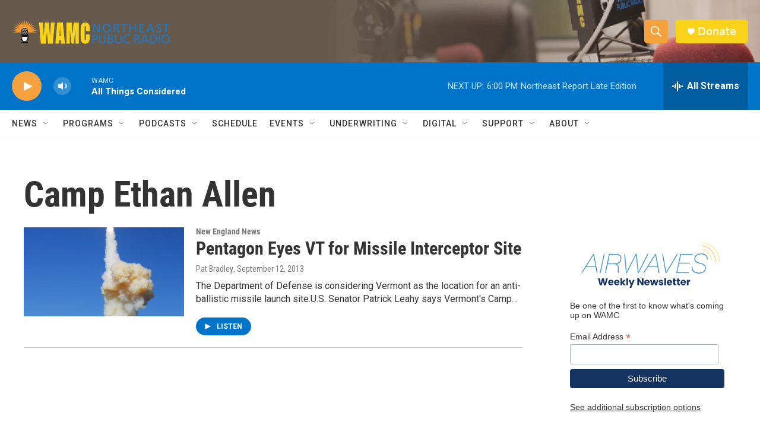

--- FILE ---
content_type: text/html; charset=utf-8
request_url: https://www.google.com/recaptcha/api2/aframe
body_size: 270
content:
<!DOCTYPE HTML><html><head><meta http-equiv="content-type" content="text/html; charset=UTF-8"></head><body><script nonce="Sd5UUPASXGUTGyqBIOeN1Q">/** Anti-fraud and anti-abuse applications only. See google.com/recaptcha */ try{var clients={'sodar':'https://pagead2.googlesyndication.com/pagead/sodar?'};window.addEventListener("message",function(a){try{if(a.source===window.parent){var b=JSON.parse(a.data);var c=clients[b['id']];if(c){var d=document.createElement('img');d.src=c+b['params']+'&rc='+(localStorage.getItem("rc::a")?sessionStorage.getItem("rc::b"):"");window.document.body.appendChild(d);sessionStorage.setItem("rc::e",parseInt(sessionStorage.getItem("rc::e")||0)+1);localStorage.setItem("rc::h",'1769032643887');}}}catch(b){}});window.parent.postMessage("_grecaptcha_ready", "*");}catch(b){}</script></body></html>